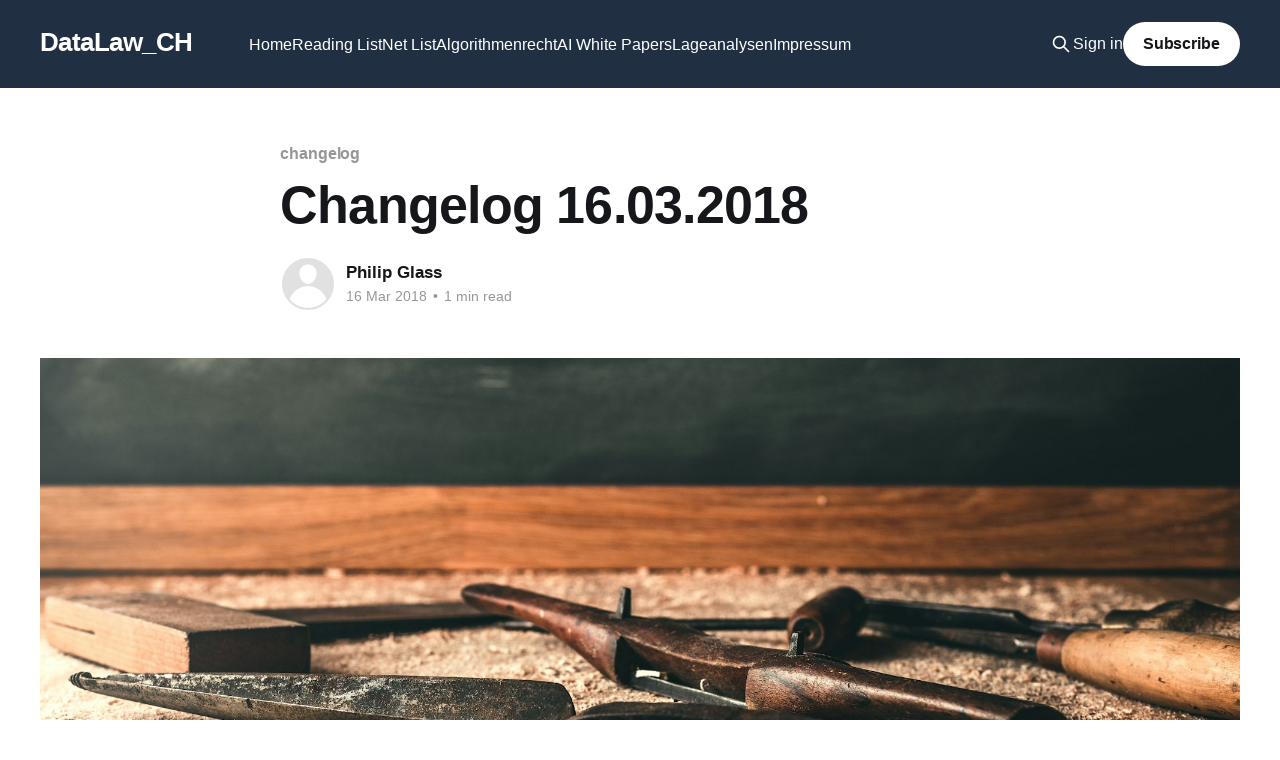

--- FILE ---
content_type: text/html; charset=utf-8
request_url: https://www.datalaw.ch/changelog/
body_size: 6075
content:
<!DOCTYPE html>
<html lang="en; de">
<head>

    <title>Changelog 16.03.2018</title>
    <meta charset="utf-8" />
    <meta http-equiv="X-UA-Compatible" content="IE=edge" />
    <meta name="HandheldFriendly" content="True" />
    <meta name="viewport" content="width=device-width, initial-scale=1.0" />
    
    <link rel="preload" as="style" href="https://www.datalaw.ch/assets/built/screen.css?v=e09c1423ac" />
    <link rel="preload" as="script" href="https://www.datalaw.ch/assets/built/casper.js?v=e09c1423ac" />

    <link rel="stylesheet" type="text/css" href="https://www.datalaw.ch/assets/built/screen.css?v=e09c1423ac" />

    <link rel="canonical" href="https://www.datalaw.ch/changelog/">
    <meta name="referrer" content="no-referrer-when-downgrade">
    
    <meta property="og:site_name" content="DataLaw_CH">
    <meta property="og:type" content="article">
    <meta property="og:title" content="Changelog 16.03.2018">
    <meta property="og:description" content="Der Blog ist seit knapp zwei Monaten live. In dieser Zeit wurden die folgenden
Änderungen und Fehlerkorrekturen vorgenommen.
The blog has been live for almost two months. During this time, the following
changes and bug fixes were made.

 * Englische Versionen von Beiträgen können durch anklicken des Tags english
   version auf">
    <meta property="og:url" content="https://www.datalaw.ch/changelog/">
    <meta property="og:image" content="https://images.unsplash.com/photo-1520372561567-bac27b0e5fa1?ixlib&#x3D;rb-0.3.5&amp;q&#x3D;80&amp;fm&#x3D;jpg&amp;crop&#x3D;entropy&amp;cs&#x3D;tinysrgb&amp;w&#x3D;1080&amp;fit&#x3D;max&amp;ixid&#x3D;eyJhcHBfaWQiOjExNzczfQ&amp;s&#x3D;2dd56554bfbca2f9fd2f782ec0122c73">
    <meta property="article:published_time" content="2018-03-16T09:04:19.000Z">
    <meta property="article:modified_time" content="2018-03-16T09:04:19.000Z">
    <meta property="article:tag" content="changelog">
    
    <meta property="article:publisher" content="https://www.facebook.com/datalawCH/">
    <meta name="twitter:card" content="summary_large_image">
    <meta name="twitter:title" content="Changelog 16.03.2018">
    <meta name="twitter:description" content="Der Blog ist seit knapp zwei Monaten live. In dieser Zeit wurden die folgenden
Änderungen und Fehlerkorrekturen vorgenommen.
The blog has been live for almost two months. During this time, the following
changes and bug fixes were made.

 * Englische Versionen von Beiträgen können durch anklicken des Tags english
   version auf">
    <meta name="twitter:url" content="https://www.datalaw.ch/changelog/">
    <meta name="twitter:image" content="https://images.unsplash.com/photo-1520372561567-bac27b0e5fa1?ixlib&#x3D;rb-0.3.5&amp;q&#x3D;80&amp;fm&#x3D;jpg&amp;crop&#x3D;entropy&amp;cs&#x3D;tinysrgb&amp;w&#x3D;1080&amp;fit&#x3D;max&amp;ixid&#x3D;eyJhcHBfaWQiOjExNzczfQ&amp;s&#x3D;2dd56554bfbca2f9fd2f782ec0122c73">
    <meta name="twitter:label1" content="Written by">
    <meta name="twitter:data1" content="Philip Glass">
    <meta name="twitter:label2" content="Filed under">
    <meta name="twitter:data2" content="changelog">
    <meta property="og:image:width" content="1080">
    <meta property="og:image:height" content="637">
    
    <script type="application/ld+json">
{
    "@context": "https://schema.org",
    "@type": "Article",
    "publisher": {
        "@type": "Organization",
        "name": "DataLaw_CH",
        "url": "https://www.datalaw.ch/",
        "logo": {
            "@type": "ImageObject",
            "url": "https://www.datalaw.ch/favicon.ico",
            "width": 48,
            "height": 48
        }
    },
    "author": {
        "@type": "Person",
        "name": "Philip Glass",
        "url": "https://www.datalaw.ch/author/philip/",
        "sameAs": []
    },
    "headline": "Changelog 16.03.2018",
    "url": "https://www.datalaw.ch/changelog/",
    "datePublished": "2018-03-16T09:04:19.000Z",
    "dateModified": "2018-03-16T09:04:19.000Z",
    "image": {
        "@type": "ImageObject",
        "url": "https://images.unsplash.com/photo-1520372561567-bac27b0e5fa1?ixlib=rb-0.3.5&q=80&fm=jpg&crop=entropy&cs=tinysrgb&w=1080&fit=max&ixid=eyJhcHBfaWQiOjExNzczfQ&s=2dd56554bfbca2f9fd2f782ec0122c73",
        "width": 1080,
        "height": 637
    },
    "keywords": "changelog",
    "description": "Der Blog ist seit knapp zwei Monaten live. In dieser Zeit wurden die folgenden\nÄnderungen und Fehlerkorrekturen vorgenommen.\nThe blog has been live for almost two months. During this time, the following\nchanges and bug fixes were made.\n\n * Englische Versionen von Beiträgen können durch anklicken des Tags english\n   version auf einer Seite gruppiert werden.\n * PDF-Dateien können durch anklicken des Tags PDF auf einer Seite gruppiert\n   werden.\n * PDF-Dateien werden neu nicht mehr direkt aus der M",
    "mainEntityOfPage": "https://www.datalaw.ch/changelog/"
}
    </script>

    <meta name="generator" content="Ghost 6.13">
    <link rel="alternate" type="application/rss+xml" title="DataLaw_CH" href="https://www.datalaw.ch/rss/">
    <script defer src="https://cdn.jsdelivr.net/ghost/portal@~2.56/umd/portal.min.js" data-i18n="true" data-ghost="https://www.datalaw.ch/" data-key="e3f53a7d17e7fa754dc1ba29ef" data-api="https://datalaw.ghost.io/ghost/api/content/" data-locale="en; de" crossorigin="anonymous"></script><style id="gh-members-styles">.gh-post-upgrade-cta-content,
.gh-post-upgrade-cta {
    display: flex;
    flex-direction: column;
    align-items: center;
    font-family: -apple-system, BlinkMacSystemFont, 'Segoe UI', Roboto, Oxygen, Ubuntu, Cantarell, 'Open Sans', 'Helvetica Neue', sans-serif;
    text-align: center;
    width: 100%;
    color: #ffffff;
    font-size: 16px;
}

.gh-post-upgrade-cta-content {
    border-radius: 8px;
    padding: 40px 4vw;
}

.gh-post-upgrade-cta h2 {
    color: #ffffff;
    font-size: 28px;
    letter-spacing: -0.2px;
    margin: 0;
    padding: 0;
}

.gh-post-upgrade-cta p {
    margin: 20px 0 0;
    padding: 0;
}

.gh-post-upgrade-cta small {
    font-size: 16px;
    letter-spacing: -0.2px;
}

.gh-post-upgrade-cta a {
    color: #ffffff;
    cursor: pointer;
    font-weight: 500;
    box-shadow: none;
    text-decoration: underline;
}

.gh-post-upgrade-cta a:hover {
    color: #ffffff;
    opacity: 0.8;
    box-shadow: none;
    text-decoration: underline;
}

.gh-post-upgrade-cta a.gh-btn {
    display: block;
    background: #ffffff;
    text-decoration: none;
    margin: 28px 0 0;
    padding: 8px 18px;
    border-radius: 4px;
    font-size: 16px;
    font-weight: 600;
}

.gh-post-upgrade-cta a.gh-btn:hover {
    opacity: 0.92;
}</style>
    <script defer src="https://cdn.jsdelivr.net/ghost/sodo-search@~1.8/umd/sodo-search.min.js" data-key="e3f53a7d17e7fa754dc1ba29ef" data-styles="https://cdn.jsdelivr.net/ghost/sodo-search@~1.8/umd/main.css" data-sodo-search="https://datalaw.ghost.io/" data-locale="en; de" crossorigin="anonymous"></script>
    
    <link href="https://www.datalaw.ch/webmentions/receive/" rel="webmention">
    <script defer src="/public/cards.min.js?v=e09c1423ac"></script>
    <link rel="stylesheet" type="text/css" href="/public/cards.min.css?v=e09c1423ac">
    <script defer src="/public/member-attribution.min.js?v=e09c1423ac"></script><style>:root {--ghost-accent-color: #212f42;}</style>

</head>
<body class="post-template tag-changelog is-head-left-logo has-cover">
<div class="viewport">

    <header id="gh-head" class="gh-head outer">
        <div class="gh-head-inner inner">
            <div class="gh-head-brand">
                <a class="gh-head-logo no-image" href="https://www.datalaw.ch">
                        DataLaw_CH
                </a>
                <button class="gh-search gh-icon-btn" aria-label="Search this site" data-ghost-search><svg xmlns="http://www.w3.org/2000/svg" fill="none" viewBox="0 0 24 24" stroke="currentColor" stroke-width="2" width="20" height="20"><path stroke-linecap="round" stroke-linejoin="round" d="M21 21l-6-6m2-5a7 7 0 11-14 0 7 7 0 0114 0z"></path></svg></button>
                <button class="gh-burger" aria-label="Main Menu"></button>
            </div>

            <nav class="gh-head-menu">
                <ul class="nav">
    <li class="nav-home"><a href="https://www.datalaw.ch/">Home</a></li>
    <li class="nav-reading-list"><a href="https://www.datalaw.ch/reading-list/">Reading List</a></li>
    <li class="nav-net-list"><a href="https://www.datalaw.ch/net-list/">Net List</a></li>
    <li class="nav-algorithmenrecht"><a href="https://www.datalaw.ch/forschungsprojekt-algorithmenrecht/">Algorithmenrecht</a></li>
    <li class="nav-ai-white-papers"><a href="https://www.datalaw.ch/ai-white-papers-opinions/">AI White Papers</a></li>
    <li class="nav-lageanalysen"><a href="https://www.datalaw.ch/berichte-und-lageanalysen/">Lageanalysen</a></li>
    <li class="nav-impressum"><a href="https://www.datalaw.ch/impressum/">Impressum</a></li>
</ul>

            </nav>

            <div class="gh-head-actions">
                    <button class="gh-search gh-icon-btn" aria-label="Search this site" data-ghost-search><svg xmlns="http://www.w3.org/2000/svg" fill="none" viewBox="0 0 24 24" stroke="currentColor" stroke-width="2" width="20" height="20"><path stroke-linecap="round" stroke-linejoin="round" d="M21 21l-6-6m2-5a7 7 0 11-14 0 7 7 0 0114 0z"></path></svg></button>
                    <div class="gh-head-members">
                                <a class="gh-head-link" href="#/portal/signin" data-portal="signin">Sign in</a>
                                <a class="gh-head-button" href="#/portal/signup" data-portal="signup">Subscribe</a>
                    </div>
            </div>
        </div>
    </header>

    <div class="site-content">
        



<main id="site-main" class="site-main">
<article class="article post tag-changelog ">

    <header class="article-header gh-canvas">

        <div class="article-tag post-card-tags">
                <span class="post-card-primary-tag">
                    <a href="/tag/changelog/">changelog</a>
                </span>
        </div>

        <h1 class="article-title">Changelog 16.03.2018</h1>


        <div class="article-byline">
        <section class="article-byline-content">

            <ul class="author-list instapaper_ignore">
                <li class="author-list-item">
                    <a href="/author/philip/" class="author-avatar author-profile-image" aria-label="Read more of Philip Glass"><svg viewBox="0 0 24 24" xmlns="http://www.w3.org/2000/svg"><g fill="none" fill-rule="evenodd"><path d="M3.513 18.998C4.749 15.504 8.082 13 12 13s7.251 2.504 8.487 5.998C18.47 21.442 15.417 23 12 23s-6.47-1.558-8.487-4.002zM12 12c2.21 0 4-2.79 4-5s-1.79-4-4-4-4 1.79-4 4 1.79 5 4 5z" fill="#FFF"/></g></svg>
</a>
                </li>
            </ul>

            <div class="article-byline-meta">
                <h4 class="author-name"><a href="/author/philip/">Philip Glass</a></h4>
                <div class="byline-meta-content">
                    <time class="byline-meta-date" datetime="2018-03-16">16 Mar 2018</time>
                        <span class="byline-reading-time"><span class="bull">&bull;</span> 1 min read</span>
                </div>
            </div>

        </section>
        </div>

            <figure class="article-image">
                <img
                    srcset="https://images.unsplash.com/photo-1520372561567-bac27b0e5fa1?ixlib&#x3D;rb-0.3.5&amp;q&#x3D;80&amp;fm&#x3D;jpg&amp;crop&#x3D;entropy&amp;cs&#x3D;tinysrgb&amp;fit&#x3D;max&amp;ixid&#x3D;eyJhcHBfaWQiOjExNzczfQ&amp;s&#x3D;2dd56554bfbca2f9fd2f782ec0122c73&amp;w&#x3D;300 300w,
                            https://images.unsplash.com/photo-1520372561567-bac27b0e5fa1?ixlib&#x3D;rb-0.3.5&amp;q&#x3D;80&amp;fm&#x3D;jpg&amp;crop&#x3D;entropy&amp;cs&#x3D;tinysrgb&amp;fit&#x3D;max&amp;ixid&#x3D;eyJhcHBfaWQiOjExNzczfQ&amp;s&#x3D;2dd56554bfbca2f9fd2f782ec0122c73&amp;w&#x3D;600 600w,
                            https://images.unsplash.com/photo-1520372561567-bac27b0e5fa1?ixlib&#x3D;rb-0.3.5&amp;q&#x3D;80&amp;fm&#x3D;jpg&amp;crop&#x3D;entropy&amp;cs&#x3D;tinysrgb&amp;fit&#x3D;max&amp;ixid&#x3D;eyJhcHBfaWQiOjExNzczfQ&amp;s&#x3D;2dd56554bfbca2f9fd2f782ec0122c73&amp;w&#x3D;1000 1000w,
                            https://images.unsplash.com/photo-1520372561567-bac27b0e5fa1?ixlib&#x3D;rb-0.3.5&amp;q&#x3D;80&amp;fm&#x3D;jpg&amp;crop&#x3D;entropy&amp;cs&#x3D;tinysrgb&amp;fit&#x3D;max&amp;ixid&#x3D;eyJhcHBfaWQiOjExNzczfQ&amp;s&#x3D;2dd56554bfbca2f9fd2f782ec0122c73&amp;w&#x3D;2000 2000w"
                    sizes="(min-width: 1400px) 1400px, 92vw"
                    src="https://images.unsplash.com/photo-1520372561567-bac27b0e5fa1?ixlib&#x3D;rb-0.3.5&amp;q&#x3D;80&amp;fm&#x3D;jpg&amp;crop&#x3D;entropy&amp;cs&#x3D;tinysrgb&amp;fit&#x3D;max&amp;ixid&#x3D;eyJhcHBfaWQiOjExNzczfQ&amp;s&#x3D;2dd56554bfbca2f9fd2f782ec0122c73&amp;w&#x3D;2000"
                    alt="Changelog 16.03.2018"
                />
            </figure>

    </header>

    <section class="gh-content gh-canvas">
        <!--kg-card-begin: markdown--><p><em>Der Blog ist seit knapp zwei Monaten live. In dieser Zeit wurden die folgenden Änderungen und Fehlerkorrekturen vorgenommen.</em><br>
<em>The blog has been live for almost two months. During this time, the following changes and bug fixes were made.</em></p>
<ul>
<li>Englische Versionen von Beiträgen können durch anklicken des Tags <em>english version</em> auf einer Seite gruppiert werden.</li>
<li>PDF-Dateien können durch anklicken des Tags <em>PDF</em> auf einer Seite gruppiert werden.</li>
<li>PDF-Dateien werden neu nicht mehr direkt aus der Markdown-Datei generiert, sondern mit einem Layout versehen und über ein Textverarbeitungsprogramm ausgegeben.</li>
<li>Für die Erstellung der PDF-Dateien wird eine andere Engine verwendet, da die früheren Versionen in der Vorschau App von macOS nicht korrekt dargestellt wurden.</li>
<li>Die Nummerierung der Randziffern in den PDF-Dateien wurde korrigiert.</li>
</ul>
<hr>
<ul>
<li>English versions of articles can be grouped on one page by clicking on the tag <em>english version</em>.</li>
<li>PDF files of articles can be grouped on one page by clicking on the tag <em>PDF</em>.</li>
<li>PDF files are no longer generated directly from the Markdown file, but provided with a layout and output via a word processor.</li>
<li>A different engine is used to create PDF files due to the previous versions not being displayed correctly in Preview on macOS.</li>
<li>The numbering of the marginal numbers in the PDF files has been corrected.</li>
</ul>
<p><a style="background-color:black;color:white;text-decoration:none;padding:4px 6px;font-family:-apple-system, BlinkMacSystemFont, &quot;San Francisco&quot;, &quot;Helvetica Neue&quot;, Helvetica, Ubuntu, Roboto, Noto, &quot;Segoe UI&quot;, Arial, sans-serif;font-size:12px;font-weight:bold;line-height:1.2;display:inline-block;border-radius:3px;" href="https://unsplash.com/@alex_andrews?utm_medium=referral&utm_campaign=photographer-credit&utm_content=creditBadge&ref=datalaw.ch" target="_blank" rel="noopener noreferrer" title="Download free do whatever you want high-resolution photos from Alexander Andrews"><span style="display:inline-block;padding:2px 3px;"><svg xmlns="http://www.w3.org/2000/svg" style="height:12px;width:auto;position:relative;vertical-align:middle;top:-1px;fill:white;" viewBox="0 0 32 32"><title>unsplash-logo</title><path d="M20.8 18.1c0 2.7-2.2 4.8-4.8 4.8s-4.8-2.1-4.8-4.8c0-2.7 2.2-4.8 4.8-4.8 2.7.1 4.8 2.2 4.8 4.8zm11.2-7.4v14.9c0 2.3-1.9 4.3-4.3 4.3h-23.4c-2.4 0-4.3-1.9-4.3-4.3v-15c0-2.3 1.9-4.3 4.3-4.3h3.7l.8-2.3c.4-1.1 1.7-2 2.9-2h8.6c1.2 0 2.5.9 2.9 2l.8 2.4h3.7c2.4 0 4.3 1.9 4.3 4.3zm-8.6 7.5c0-4.1-3.3-7.5-7.5-7.5-4.1 0-7.5 3.4-7.5 7.5s3.3 7.5 7.5 7.5c4.2-.1 7.5-3.4 7.5-7.5z"></path></svg></span><span style="display:inline-block;padding:2px 3px;">Alexander Andrews</span></a></p>
<!--kg-card-end: markdown-->
    </section>


</article>
</main>

    <section class="footer-cta outer">
        <div class="inner">
            <h2 class="footer-cta-title">Sign up for more like this.</h2>
            <a class="footer-cta-button" href="#/portal" data-portal>
                <div class="footer-cta-input">Enter your email</div>
                <span>Subscribe</span>
            </a>
        </div>
    </section>



            <aside class="read-more-wrap outer">
                <div class="read-more inner">
                        
<article class="post-card post">

    <a class="post-card-image-link" href="/folien-iris-25-personendaten-im-zeitalter-von-machine-learning/">

        <img class="post-card-image"
            srcset="/content/images/size/w300/2025/04/thumbnail_IMG_3475-1.jpg 300w,
                    /content/images/size/w600/2025/04/thumbnail_IMG_3475-1.jpg 600w,
                    /content/images/size/w1000/2025/04/thumbnail_IMG_3475-1.jpg 1000w,
                    /content/images/size/w2000/2025/04/thumbnail_IMG_3475-1.jpg 2000w"
            sizes="(max-width: 1000px) 400px, 800px"
            src="/content/images/size/w600/2025/04/thumbnail_IMG_3475-1.jpg"
            alt="Folien IRIS 25: Personendaten im Zeitalter von Machine Learning"
            loading="lazy"
        />


    </a>

    <div class="post-card-content">

        <a class="post-card-content-link" href="/folien-iris-25-personendaten-im-zeitalter-von-machine-learning/">
            <header class="post-card-header">
                <div class="post-card-tags">
                </div>
                <h2 class="post-card-title">
                    Folien IRIS 25: Personendaten im Zeitalter von Machine Learning
                </h2>
            </header>
                <div class="post-card-excerpt">IRIS 2025 Vortrag Personendaten und MLIRIS 2025 Vortrag Personendaten und ML.pdf100 KBdownload-circle</div>
        </a>

        <footer class="post-card-meta">
            <time class="post-card-meta-date" datetime="2025-04-08">08 Apr 2025</time>
        </footer>

    </div>

</article>
                        
<article class="post-card post no-image">


    <div class="post-card-content">

        <a class="post-card-content-link" href="/change-log-15-november-2022/">
            <header class="post-card-header">
                <div class="post-card-tags">
                </div>
                <h2 class="post-card-title">
                    Change Log 15. November 2022
                </h2>
            </header>
                <div class="post-card-excerpt">In den letzten eineinhalb Jahren wurde einiges an Literatur zur Reading List hinzugefügt, zudem wurden die Liste der White Papers und die Net List aufdatiert.


Unter den vielen neuen Publikationen erschienen mir die folgenden als besonders interessant:


 * BSI/Fraunhofer-Institut für Nachrichtentechnik/Verband der TÜV e.V., Towards Auditable AI Systems</div>
        </a>

        <footer class="post-card-meta">
            <time class="post-card-meta-date" datetime="2022-11-15">15 Nov 2022</time>
                <span class="post-card-meta-length">1 min read</span>
        </footer>

    </div>

</article>
                        
<article class="post-card post">

    <a class="post-card-image-link" href="/change-log-23-april-2021/">

        <img class="post-card-image"
            srcset="/content/images/size/w300/2021/04/photo-1520372561567-bac27b0e5fa1.jpg 300w,
                    /content/images/size/w600/2021/04/photo-1520372561567-bac27b0e5fa1.jpg 600w,
                    /content/images/size/w1000/2021/04/photo-1520372561567-bac27b0e5fa1.jpg 1000w,
                    /content/images/size/w2000/2021/04/photo-1520372561567-bac27b0e5fa1.jpg 2000w"
            sizes="(max-width: 1000px) 400px, 800px"
            src="/content/images/size/w600/2021/04/photo-1520372561567-bac27b0e5fa1.jpg"
            alt="Change Log 23. April 2021"
            loading="lazy"
        />


    </a>

    <div class="post-card-content">

        <a class="post-card-content-link" href="/change-log-23-april-2021/">
            <header class="post-card-header">
                <div class="post-card-tags">
                </div>
                <h2 class="post-card-title">
                    Change Log 23. April 2021
                </h2>
            </header>
                <div class="post-card-excerpt">Seit dem letzten Changelog im Mai 2020 hat sich einiges getan, das nur
regelmässigen Besuchern des Blogs auffallen wird. 
Since the last changelog in September 2018, a lot has happened that may have
only been noticed by regular visitors to the blog.

 * Die Reading List [https://www.datalaw.ch/reading-list/</div>
        </a>

        <footer class="post-card-meta">
            <time class="post-card-meta-date" datetime="2021-04-23">23 Apr 2021</time>
                <span class="post-card-meta-length">1 min read</span>
        </footer>

    </div>

</article>
                </div>
            </aside>



    </div>

    <footer class="site-footer outer">
        <div class="inner">
            <section class="copyright"><a href="https://www.datalaw.ch">DataLaw_CH</a> &copy; 2026</section>
            <nav class="site-footer-nav">
                
            </nav>
            <div class="gh-powered-by"><a href="https://ghost.org/" target="_blank" rel="noopener">Powered by Ghost</a></div>
        </div>
    </footer>

</div>

    <div class="pswp" tabindex="-1" role="dialog" aria-hidden="true">
    <div class="pswp__bg"></div>

    <div class="pswp__scroll-wrap">
        <div class="pswp__container">
            <div class="pswp__item"></div>
            <div class="pswp__item"></div>
            <div class="pswp__item"></div>
        </div>

        <div class="pswp__ui pswp__ui--hidden">
            <div class="pswp__top-bar">
                <div class="pswp__counter"></div>

                <button class="pswp__button pswp__button--close" title="Close (Esc)"></button>
                <button class="pswp__button pswp__button--share" title="Share"></button>
                <button class="pswp__button pswp__button--fs" title="Toggle fullscreen"></button>
                <button class="pswp__button pswp__button--zoom" title="Zoom in/out"></button>

                <div class="pswp__preloader">
                    <div class="pswp__preloader__icn">
                        <div class="pswp__preloader__cut">
                            <div class="pswp__preloader__donut"></div>
                        </div>
                    </div>
                </div>
            </div>

            <div class="pswp__share-modal pswp__share-modal--hidden pswp__single-tap">
                <div class="pswp__share-tooltip"></div>
            </div>

            <button class="pswp__button pswp__button--arrow--left" title="Previous (arrow left)"></button>
            <button class="pswp__button pswp__button--arrow--right" title="Next (arrow right)"></button>

            <div class="pswp__caption">
                <div class="pswp__caption__center"></div>
            </div>
        </div>
    </div>
</div>
<script
    src="https://code.jquery.com/jquery-3.5.1.min.js"
    integrity="sha256-9/aliU8dGd2tb6OSsuzixeV4y/faTqgFtohetphbbj0="
    crossorigin="anonymous">
</script>
<script src="https://www.datalaw.ch/assets/built/casper.js?v=e09c1423ac"></script>
<script>
$(document).ready(function () {
    // Mobile Menu Trigger
    $('.gh-burger').click(function () {
        $('body').toggleClass('gh-head-open');
    });
    // FitVids - Makes video embeds responsive
    $(".gh-content").fitVids();
});
</script>



</body>
</html>
